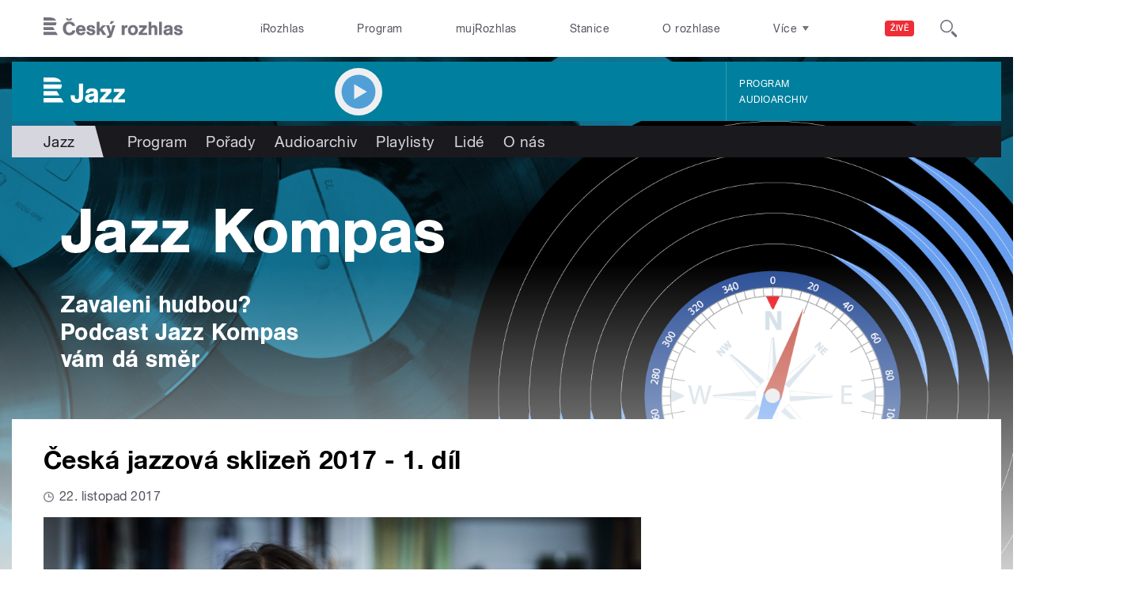

--- FILE ---
content_type: text/css
request_url: https://jazz.rozhlas.cz/sites/all/themes/custom/e7/css/e7.normalize.css?t8wzi0
body_size: 168
content:
html{box-sizing:border-box}*,:after,:before{box-sizing:inherit}embed,img,object,video{height:auto;max-width:100%}
/*# sourceMappingURL=e7.normalize.css.map */


--- FILE ---
content_type: text/css
request_url: https://jazz.rozhlas.cz/sites/all/themes/custom/e7/css/e7.hacks.css?t8wzi0
body_size: 171
content:
@media (max-width:800px){#admin-menu,#toolbar{display:none}html body.admin-menu,html body.toolbar{margin-top:0!important;padding-top:0!important}}
/*# sourceMappingURL=e7.hacks.css.map */


--- FILE ---
content_type: image/svg+xml
request_url: https://jazz.rozhlas.cz/sites/all/themes/custom/e7/images/logo/jazz_colored-white.svg
body_size: 1045
content:
<svg id="Layer_1" data-name="Layer 1" xmlns="http://www.w3.org/2000/svg" viewBox="0 0 269.7 83.8" preserveAspectRatio="xMinYMid">
  <title>Jazz</title>
  <path id="Jazz" d="M269.5,107.5h-40V97.8L252,72.8H232.1V62.1H268V72.5L246.3,96.8h23.2v10.7h0Zm-83.8-9.6,22.4-25.1H188.3V62.1h35.9V72.5L202.5,96.8h23.2v10.7h-40V97.8h0Zm-18.6,9.6v-4.1c-5,3.5-7.8,5.4-14.3,5.4-8.8,0-15.8-5.4-15.8-14.6,0-12.9,12.5-14,22.3-15.4,2.3-.3,7-0.5,7-3.8s-4.2-4.2-6.9-4.2-8.1,1.2-8,5.7H139.6c0.6-11.3,9.1-15.7,19.4-15.7,7.5,0,16,1.2,19.4,9.1,1.4,3.4,1.2,8.7,1.2,12.4v25.2H167.2Zm-0.4-21.7-3.2,1.1c-3.6,1-13.5,1.1-13.5,6.9,0,3.8,3.4,4.9,6,4.9,1,0,7.3-.1,10.6-5.9v-7h0Zm-57.5,23c-8.2,0-15.7-3.3-18.5-11.7-0.8-2.3-.9-5.6-0.9-8.8V83.6h13.6V90c0,3.5,1.6,7,6.6,7s7-3.4,7-8.2V45.6h13.8V84.3c0,9.6-.1,15.8-7.2,20.8C119.2,108.3,114.5,108.8,109.2,108.8ZM-0.2,93.1h58l8.9,14.5H-0.2V93.1Zm0-30.9V47.7H60.3c0,0.6,0,1.1,0,1.7,0,5.4-1.3,9.5-3.8,12.7H-0.2Zm0-37.2H28.9c14.2,0,25.4,4.6,29.6,14.5H-0.2V25ZM52.7,84.8H-0.2V70.4H43.8Z" transform="translate(0.2 -25)" fill="#ffffff"/>
</svg>
